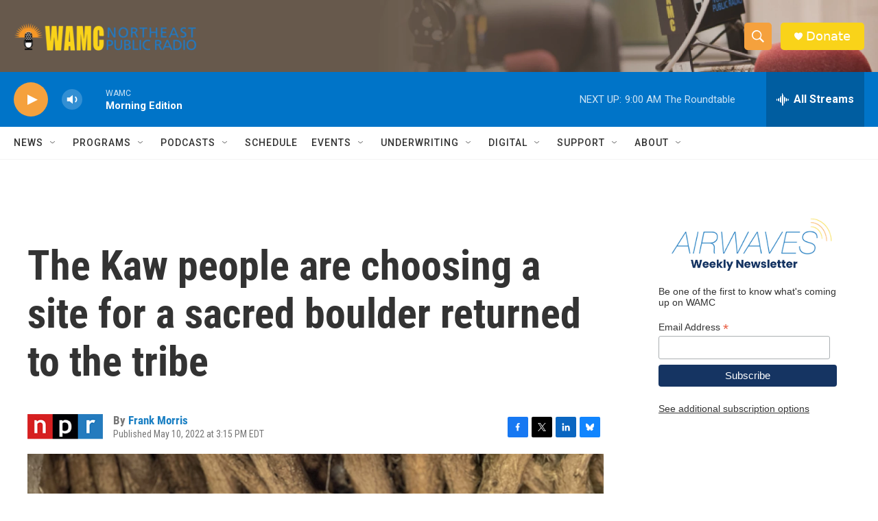

--- FILE ---
content_type: text/html; charset=utf-8
request_url: https://www.google.com/recaptcha/api2/aframe
body_size: 255
content:
<!DOCTYPE HTML><html><head><meta http-equiv="content-type" content="text/html; charset=UTF-8"></head><body><script nonce="iuI2asOpqc453EM-xoFacQ">/** Anti-fraud and anti-abuse applications only. See google.com/recaptcha */ try{var clients={'sodar':'https://pagead2.googlesyndication.com/pagead/sodar?'};window.addEventListener("message",function(a){try{if(a.source===window.parent){var b=JSON.parse(a.data);var c=clients[b['id']];if(c){var d=document.createElement('img');d.src=c+b['params']+'&rc='+(localStorage.getItem("rc::a")?sessionStorage.getItem("rc::b"):"");window.document.body.appendChild(d);sessionStorage.setItem("rc::e",parseInt(sessionStorage.getItem("rc::e")||0)+1);localStorage.setItem("rc::h",'1768563887506');}}}catch(b){}});window.parent.postMessage("_grecaptcha_ready", "*");}catch(b){}</script></body></html>